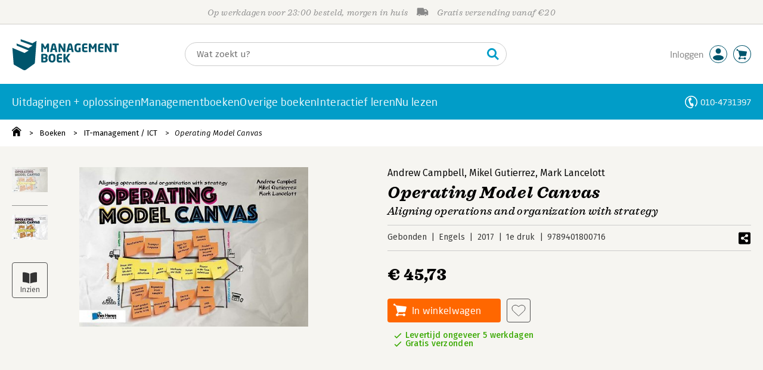

--- FILE ---
content_type: application/javascript
request_url: https://i.mgtbk.nl/platform/m4-managementboek-00140733/dist/js/wordwolk.js
body_size: 440
content:
if (document.readyState === 'loading') {
  document.addEventListener('DOMContentLoaded', function () {
    initWordwolk();
  });
} else {
  initWordwolk();
}
export function initWordwolk(redenData) {
  const svg = document.querySelector('.wordwolk-container svg');
  const tooltip = document.querySelector('.wordwolk-tooltip');
  if (!svg) {
    console.warn('Wordwolk: SVG element not found');
    return;
  }
  let tooltipTimeout = null;
  svg.querySelectorAll('a').forEach(function (link) {
    const textElement = link.querySelector('text');
    if (!textElement) return;
    const originalFontSize = parseFloat(textElement.style.fontSize);
    const word = textElement.textContent;
    const reden = redenData && redenData[word] || null;
    link.addEventListener('mouseenter', function (e) {
      textElement.style.fontSize = originalFontSize * 1.1 + 'px';
      textElement.style.transition = 'font-size 0.15s cubic-bezier(0.68, -0.55, 0.265, 1.55)';
      if (tooltipTimeout) {
        clearTimeout(tooltipTimeout);
      }
      if (reden && tooltip) {
        tooltipTimeout = setTimeout(function () {
          tooltip.textContent = reden;
          tooltip.style.display = 'block';
          tooltip.style.left = e.pageX + 10 + 'px';
          tooltip.style.top = e.pageY + 10 + 'px';
        }, 300);
      }
    });
    link.addEventListener('mousemove', function (e) {
      if (tooltip && tooltip.style.display === 'block') {
        tooltip.style.left = e.pageX + 10 + 'px';
        tooltip.style.top = e.pageY + 10 + 'px';
      }
    });
    link.addEventListener('mouseleave', function () {
      textElement.style.fontSize = originalFontSize + 'px';
      textElement.style.transition = 'font-size 0.15s ease';
      if (tooltipTimeout) {
        clearTimeout(tooltipTimeout);
        tooltipTimeout = null;
      }
      if (tooltip) {
        tooltip.style.display = 'none';
      }
    });
  });
}